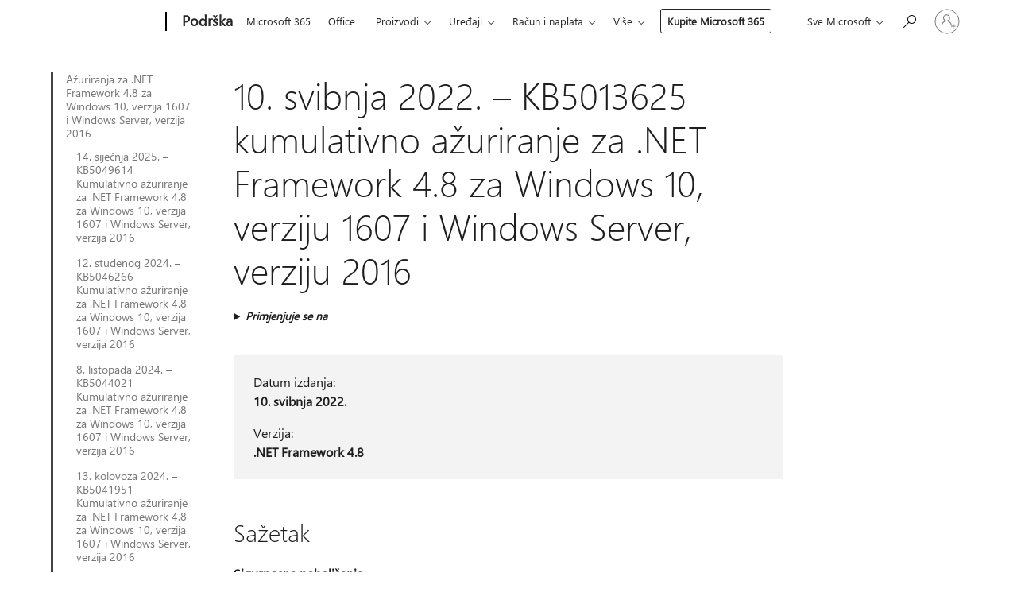

--- FILE ---
content_type: text/html; charset=utf-8
request_url: https://login.microsoftonline.com/common/oauth2/v2.0/authorize?client_id=ee272b19-4411-433f-8f28-5c13cb6fd407&redirect_uri=https%3A%2F%2Fsupport.microsoft.com%2Fsignin-oidc&response_type=code%20id_token&scope=openid%20profile%20offline_access&response_mode=form_post&nonce=639044285627901872.NTFhMjY4YzQtNzM0Ni00ZmY0LTkwOTktMmRiMGVlYjc0M2YzZjg1NTk1MTctMmZiMS00YjI4LTgwZjItZTY5NDZiZjU0Yzlk&prompt=none&nopa=2&state=CfDJ8MF9taR5d3RHoynoKQkxN0B6hcQSHamcK77jMv0lMDx69KIEPt7P1xL8hQKLEswwZQEsActZeehOry9UNdFaPLXfxis3KLPSlK7nradA17z5qlTt2NbRJt8z2uedU68knjAPneeAXNjtTidLc5XOpO3fdAs2jney4X-VtMzm24WnL2mXjYdxqWieOp53iV_Ki0l1OAs4gh55Y4PT-YYl5lPWSTGoADqQsVdt0q1citVtfnu29OMxpS6DHdX-fEOtEFYxK-Cs9x-zxwIdFEPMPK7NKiUc9qm81fk6-96YJZ4f3GyXX9PAkRIFYvgGqzTW3D8nUonUOVb8GggiKHQRf_zc1jR1u6EYRw7mmX16ll63&x-client-SKU=ID_NET6_0&x-client-ver=8.12.1.0&sso_reload=true
body_size: 9995
content:


<!-- Copyright (C) Microsoft Corporation. All rights reserved. -->
<!DOCTYPE html>
<html>
<head>
    <title>Redirecting</title>
    <meta http-equiv="Content-Type" content="text/html; charset=UTF-8">
    <meta http-equiv="X-UA-Compatible" content="IE=edge">
    <meta name="viewport" content="width=device-width, initial-scale=1.0, maximum-scale=2.0, user-scalable=yes">
    <meta http-equiv="Pragma" content="no-cache">
    <meta http-equiv="Expires" content="-1">
    <meta name="PageID" content="FetchSessions" />
    <meta name="SiteID" content="" />
    <meta name="ReqLC" content="1033" />
    <meta name="LocLC" content="en-US" />

    
<meta name="robots" content="none" />

<script type="text/javascript" nonce='Ny_c_N6mjp2Nx1E1tVeGUQ'>//<![CDATA[
$Config={"urlGetCredentialType":"https://login.microsoftonline.com/common/GetCredentialType?mkt=en-US","urlGoToAADError":"https://login.live.com/oauth20_authorize.srf?client_id=ee272b19-4411-433f-8f28-5c13cb6fd407\u0026scope=openid+profile+offline_access\u0026redirect_uri=https%3a%2f%2fsupport.microsoft.com%2fsignin-oidc\u0026response_type=code+id_token\u0026state=[base64]\u0026response_mode=form_post\u0026nonce=639044285627901872.NTFhMjY4YzQtNzM0Ni00ZmY0LTkwOTktMmRiMGVlYjc0M2YzZjg1NTk1MTctMmZiMS00YjI4LTgwZjItZTY5NDZiZjU0Yzlk\u0026prompt=none\u0026x-client-SKU=ID_NET6_0\u0026x-client-Ver=8.12.1.0\u0026uaid=562ee6e7b6054018a4560e2bd3f9e97d\u0026msproxy=1\u0026issuer=mso\u0026tenant=common\u0026ui_locales=en-US\u0026epctrc=CrF6K6x0sFNgMkgyWfTCEtmJoDD%2fv55%2fCiGGCfKaVcE%3d6%3a1%3aCANARY%3an4vbXzbINR9KhdLAEOnQfiMysHzesgcgXpZnJ35vY40%3d\u0026epct=[base64]\u0026jshs=0\u0026nopa=2","urlAppError":"https://support.microsoft.com/signin-oidc","oAppRedirectErrorPostParams":{"error":"interaction_required","error_description":"Session information is not sufficient for single-sign-on.","state":"[base64]"},"iMaxStackForKnockoutAsyncComponents":10000,"fShowButtons":true,"urlCdn":"https://aadcdn.msftauth.net/shared/1.0/","urlDefaultFavicon":"https://aadcdn.msftauth.net/shared/1.0/content/images/favicon_a_eupayfgghqiai7k9sol6lg2.ico","urlPost":"/common/login","iPawnIcon":0,"sPOST_Username":"","fEnableNumberMatching":true,"sFT":"[base64]","sFTName":"flowToken","sCtx":"[base64]","fEnableOneDSClientTelemetry":true,"dynamicTenantBranding":null,"staticTenantBranding":null,"oAppCobranding":{},"iBackgroundImage":4,"arrSessions":[],"urlMsaStaticMeControl":"https://login.live.com/Me.htm?v=3","fApplicationInsightsEnabled":false,"iApplicationInsightsEnabledPercentage":0,"urlSetDebugMode":"https://login.microsoftonline.com/common/debugmode","fEnableCssAnimation":true,"fDisableAnimationIfAnimationEndUnsupported":true,"fSsoFeasible":true,"fAllowGrayOutLightBox":true,"fProvideV2SsoImprovements":true,"fUseMsaSessionState":true,"fIsRemoteNGCSupported":true,"urlLogin":"https://login.microsoftonline.com/common/reprocess?ctx=[base64]","urlDssoStatus":"https://login.microsoftonline.com/common/instrumentation/dssostatus","iSessionPullType":3,"fUseSameSite":true,"iAllowedIdentities":2,"isGlobalTenant":true,"uiflavor":1001,"fShouldPlatformKeyBeSuppressed":true,"fLoadStringCustomizationPromises":true,"fUseAlternateTextForSwitchToCredPickerLink":true,"fOfflineAccountVisible":false,"fEnableUserStateFix":true,"fShowAccessPassPeek":true,"fUpdateSessionPollingLogic":true,"fEnableShowPickerCredObservable":true,"fFetchSessionsSkipDsso":true,"fIsCiamUserFlowUxNewLogicEnabled":true,"fUseNonMicrosoftDefaultBrandingForCiam":true,"sCompanyDisplayName":"Microsoft Services","fRemoveCustomCss":true,"fFixUICrashForApiRequestHandler":true,"fShowUpdatedKoreanPrivacyFooter":true,"fUsePostCssHotfix":true,"fFixUserFlowBranding":true,"fEnablePasskeyNullFix":true,"fEnableRefreshCookiesFix":true,"fEnableWebNativeBridgeInterstitialUx":true,"fEnableWindowParentingFix":true,"fEnableNativeBridgeErrors":true,"urlAcmaServerPath":"https://login.microsoftonline.com","sTenantId":"common","sMkt":"en-US","fIsDesktop":true,"fUpdateConfigInit":true,"fLogDisallowedCssProperties":true,"fDisallowExternalFonts":true,"scid":1013,"hpgact":1800,"hpgid":7,"apiCanary":"[base64]","canary":"CrF6K6x0sFNgMkgyWfTCEtmJoDD/v55/CiGGCfKaVcE=6:1:CANARY:n4vbXzbINR9KhdLAEOnQfiMysHzesgcgXpZnJ35vY40=","sCanaryTokenName":"canary","fSkipRenderingNewCanaryToken":false,"fEnableNewCsrfProtection":true,"correlationId":"562ee6e7-b605-4018-a456-0e2bd3f9e97d","sessionId":"f589f579-cb1e-4536-b633-cac4b103ac00","sRingId":"R4","locale":{"mkt":"en-US","lcid":1033},"slMaxRetry":2,"slReportFailure":true,"strings":{"desktopsso":{"authenticatingmessage":"Trying to sign you in"}},"enums":{"ClientMetricsModes":{"None":0,"SubmitOnPost":1,"SubmitOnRedirect":2,"InstrumentPlt":4}},"urls":{"instr":{"pageload":"https://login.microsoftonline.com/common/instrumentation/reportpageload","dssostatus":"https://login.microsoftonline.com/common/instrumentation/dssostatus"}},"browser":{"ltr":1,"Chrome":1,"_Mac":1,"_M131":1,"_D0":1,"Full":1,"RE_WebKit":1,"b":{"name":"Chrome","major":131,"minor":0},"os":{"name":"OSX","version":"10.15.7"},"V":"131.0"},"watson":{"url":"/common/handlers/watson","bundle":"https://aadcdn.msftauth.net/ests/2.1/content/cdnbundles/watson.min_q5ptmu8aniymd4ftuqdkda2.js","sbundle":"https://aadcdn.msftauth.net/ests/2.1/content/cdnbundles/watsonsupportwithjquery.3.5.min_dc940oomzau4rsu8qesnvg2.js","fbundle":"https://aadcdn.msftauth.net/ests/2.1/content/cdnbundles/frameworksupport.min_oadrnc13magb009k4d20lg2.js","resetErrorPeriod":5,"maxCorsErrors":-1,"maxInjectErrors":5,"maxErrors":10,"maxTotalErrors":3,"expSrcs":["https://login.microsoftonline.com","https://aadcdn.msauth.net/","https://aadcdn.msftauth.net/",".login.microsoftonline.com"],"envErrorRedirect":true,"envErrorUrl":"/common/handlers/enverror"},"loader":{"cdnRoots":["https://aadcdn.msauth.net/","https://aadcdn.msftauth.net/"],"logByThrowing":true},"serverDetails":{"slc":"ProdSlices","dc":"EUS","ri":"BL2XXXX","ver":{"v":[2,1,23173,3]},"rt":"2026-01-19T14:09:23","et":18},"clientEvents":{"enabled":true,"telemetryEnabled":true,"useOneDSEventApi":true,"flush":60000,"autoPost":true,"autoPostDelay":1000,"minEvents":1,"maxEvents":1,"pltDelay":500,"appInsightsConfig":{"instrumentationKey":"69adc3c768bd4dc08c19416121249fcc-66f1668a-797b-4249-95e3-6c6651768c28-7293","webAnalyticsConfiguration":{"autoCapture":{"jsError":true}}},"defaultEventName":"IDUX_ESTSClientTelemetryEvent_WebWatson","serviceID":3,"endpointUrl":""},"fApplyAsciiRegexOnInput":true,"country":"US","fBreakBrandingSigninString":true,"bsso":{"states":{"START":"start","INPROGRESS":"in-progress","END":"end","END_SSO":"end-sso","END_USERS":"end-users"},"nonce":"AwABEgEAAAADAOz_BQD0_4G5SNF0WoB110w09OxaOUZqno3C21Q6zG8rHc80WAKCGDjwY0EndooWYQrLBcrTNw0aaxc2tTkacmF7l4YCb4ggAA","overallTimeoutMs":4000,"telemetry":{"type":"ChromeSsoTelemetry","nonce":"AwABDwEAAAADAOz_BQD0_2A-AowXsq_MucdOwPgTD8I-cL9T8dWrkT619RDPma6IvJ7o1asdq84nc9RTtIvLoW4wlo_YDwdInp-JbrE_yRFo617uO24-mgCDdqCl1ysIIAA","reportStates":[]},"redirectEndStates":["end"],"cookieNames":{"aadSso":"AADSSO","winSso":"ESTSSSO","ssoTiles":"ESTSSSOTILES","ssoPulled":"SSOCOOKIEPULLED","userList":"ESTSUSERLIST"},"type":"chrome","reason":"Pull suppressed because it was already attempted and the current URL was reloaded."},"urlNoCookies":"https://login.microsoftonline.com/cookiesdisabled","fTrimChromeBssoUrl":true,"inlineMode":5,"fShowCopyDebugDetailsLink":true,"fTenantBrandingCdnAddEventHandlers":true,"fAddTryCatchForIFrameRedirects":true};
//]]></script> 
<script type="text/javascript" nonce='Ny_c_N6mjp2Nx1E1tVeGUQ'>//<![CDATA[
!function(){var e=window,r=e.$Debug=e.$Debug||{},t=e.$Config||{};if(!r.appendLog){var n=[],o=0;r.appendLog=function(e){var r=t.maxDebugLog||25,i=(new Date).toUTCString()+":"+e;n.push(o+":"+i),n.length>r&&n.shift(),o++},r.getLogs=function(){return n}}}(),function(){function e(e,r){function t(i){var a=e[i];if(i<n-1){return void(o.r[a]?t(i+1):o.when(a,function(){t(i+1)}))}r(a)}var n=e.length;t(0)}function r(e,r,i){function a(){var e=!!s.method,o=e?s.method:i[0],a=s.extraArgs||[],u=n.$WebWatson;try{
var c=t(i,!e);if(a&&a.length>0){for(var d=a.length,l=0;l<d;l++){c.push(a[l])}}o.apply(r,c)}catch(e){return void(u&&u.submitFromException&&u.submitFromException(e))}}var s=o.r&&o.r[e];return r=r||this,s&&(s.skipTimeout?a():n.setTimeout(a,0)),s}function t(e,r){return Array.prototype.slice.call(e,r?1:0)}var n=window;n.$Do||(n.$Do={"q":[],"r":[],"removeItems":[],"lock":0,"o":[]});var o=n.$Do;o.when=function(t,n){function i(e){r(e,a,s)||o.q.push({"id":e,"c":a,"a":s})}var a=0,s=[],u=1;"function"==typeof n||(a=n,
u=2);for(var c=u;c<arguments.length;c++){s.push(arguments[c])}t instanceof Array?e(t,i):i(t)},o.register=function(e,t,n){if(!o.r[e]){o.o.push(e);var i={};if(t&&(i.method=t),n&&(i.skipTimeout=n),arguments&&arguments.length>3){i.extraArgs=[];for(var a=3;a<arguments.length;a++){i.extraArgs.push(arguments[a])}}o.r[e]=i,o.lock++;try{for(var s=0;s<o.q.length;s++){var u=o.q[s];u.id==e&&r(e,u.c,u.a)&&o.removeItems.push(u)}}catch(e){throw e}finally{if(0===--o.lock){for(var c=0;c<o.removeItems.length;c++){
for(var d=o.removeItems[c],l=0;l<o.q.length;l++){if(o.q[l]===d){o.q.splice(l,1);break}}}o.removeItems=[]}}}},o.unregister=function(e){o.r[e]&&delete o.r[e]}}(),function(e,r){function t(){if(!a){if(!r.body){return void setTimeout(t)}a=!0,e.$Do.register("doc.ready",0,!0)}}function n(){if(!s){if(!r.body){return void setTimeout(n)}t(),s=!0,e.$Do.register("doc.load",0,!0),i()}}function o(e){(r.addEventListener||"load"===e.type||"complete"===r.readyState)&&t()}function i(){
r.addEventListener?(r.removeEventListener("DOMContentLoaded",o,!1),e.removeEventListener("load",n,!1)):r.attachEvent&&(r.detachEvent("onreadystatechange",o),e.detachEvent("onload",n))}var a=!1,s=!1;if("complete"===r.readyState){return void setTimeout(n)}!function(){r.addEventListener?(r.addEventListener("DOMContentLoaded",o,!1),e.addEventListener("load",n,!1)):r.attachEvent&&(r.attachEvent("onreadystatechange",o),e.attachEvent("onload",n))}()}(window,document),function(){function e(){
return f.$Config||f.ServerData||{}}function r(e,r){var t=f.$Debug;t&&t.appendLog&&(r&&(e+=" '"+(r.src||r.href||"")+"'",e+=", id:"+(r.id||""),e+=", async:"+(r.async||""),e+=", defer:"+(r.defer||"")),t.appendLog(e))}function t(){var e=f.$B;if(void 0===d){if(e){d=e.IE}else{var r=f.navigator.userAgent;d=-1!==r.indexOf("MSIE ")||-1!==r.indexOf("Trident/")}}return d}function n(){var e=f.$B;if(void 0===l){if(e){l=e.RE_Edge}else{var r=f.navigator.userAgent;l=-1!==r.indexOf("Edge")}}return l}function o(e){
var r=e.indexOf("?"),t=r>-1?r:e.length,n=e.lastIndexOf(".",t);return e.substring(n,n+v.length).toLowerCase()===v}function i(){var r=e();return(r.loader||{}).slReportFailure||r.slReportFailure||!1}function a(){return(e().loader||{}).redirectToErrorPageOnLoadFailure||!1}function s(){return(e().loader||{}).logByThrowing||!1}function u(e){if(!t()&&!n()){return!1}var r=e.src||e.href||"";if(!r){return!0}if(o(r)){var i,a,s;try{i=e.sheet,a=i&&i.cssRules,s=!1}catch(e){s=!0}if(i&&!a&&s){return!0}
if(i&&a&&0===a.length){return!0}}return!1}function c(){function t(e){g.getElementsByTagName("head")[0].appendChild(e)}function n(e,r,t,n){var u=null;return u=o(e)?i(e):"script"===n.toLowerCase()?a(e):s(e,n),r&&(u.id=r),"function"==typeof u.setAttribute&&(u.setAttribute("crossorigin","anonymous"),t&&"string"==typeof t&&u.setAttribute("integrity",t)),u}function i(e){var r=g.createElement("link");return r.rel="stylesheet",r.type="text/css",r.href=e,r}function a(e){
var r=g.createElement("script"),t=g.querySelector("script[nonce]");if(r.type="text/javascript",r.src=e,r.defer=!1,r.async=!1,t){var n=t.nonce||t.getAttribute("nonce");r.setAttribute("nonce",n)}return r}function s(e,r){var t=g.createElement(r);return t.src=e,t}function d(e,r){if(e&&e.length>0&&r){for(var t=0;t<e.length;t++){if(-1!==r.indexOf(e[t])){return!0}}}return!1}function l(r){if(e().fTenantBrandingCdnAddEventHandlers){var t=d(E,r)?E:b;if(!(t&&t.length>1)){return r}for(var n=0;n<t.length;n++){
if(-1!==r.indexOf(t[n])){var o=t[n+1<t.length?n+1:0],i=r.substring(t[n].length);return"https://"!==t[n].substring(0,"https://".length)&&(o="https://"+o,i=i.substring("https://".length)),o+i}}return r}if(!(b&&b.length>1)){return r}for(var a=0;a<b.length;a++){if(0===r.indexOf(b[a])){return b[a+1<b.length?a+1:0]+r.substring(b[a].length)}}return r}function f(e,t,n,o){if(r("[$Loader]: "+(L.failMessage||"Failed"),o),w[e].retry<y){return w[e].retry++,h(e,t,n),void c._ReportFailure(w[e].retry,w[e].srcPath)}n&&n()}
function v(e,t,n,o){if(u(o)){return f(e,t,n,o)}r("[$Loader]: "+(L.successMessage||"Loaded"),o),h(e+1,t,n);var i=w[e].onSuccess;"function"==typeof i&&i(w[e].srcPath)}function h(e,o,i){if(e<w.length){var a=w[e];if(!a||!a.srcPath){return void h(e+1,o,i)}a.retry>0&&(a.srcPath=l(a.srcPath),a.origId||(a.origId=a.id),a.id=a.origId+"_Retry_"+a.retry);var s=n(a.srcPath,a.id,a.integrity,a.tagName);s.onload=function(){v(e,o,i,s)},s.onerror=function(){f(e,o,i,s)},s.onreadystatechange=function(){
"loaded"===s.readyState?setTimeout(function(){v(e,o,i,s)},500):"complete"===s.readyState&&v(e,o,i,s)},t(s),r("[$Loader]: Loading '"+(a.srcPath||"")+"', id:"+(a.id||""))}else{o&&o()}}var p=e(),y=p.slMaxRetry||2,m=p.loader||{},b=m.cdnRoots||[],E=m.tenantBrandingCdnRoots||[],L=this,w=[];L.retryOnError=!0,L.successMessage="Loaded",L.failMessage="Error",L.Add=function(e,r,t,n,o,i){e&&w.push({"srcPath":e,"id":r,"retry":n||0,"integrity":t,"tagName":o||"script","onSuccess":i})},L.AddForReload=function(e,r){
var t=e.src||e.href||"";L.Add(t,"AddForReload",e.integrity,1,e.tagName,r)},L.AddIf=function(e,r,t){e&&L.Add(r,t)},L.Load=function(e,r){h(0,e,r)}}var d,l,f=window,g=f.document,v=".css";c.On=function(e,r,t){if(!e){throw"The target element must be provided and cannot be null."}r?c.OnError(e,t):c.OnSuccess(e,t)},c.OnSuccess=function(e,t){if(!e){throw"The target element must be provided and cannot be null."}if(u(e)){return c.OnError(e,t)}var n=e.src||e.href||"",o=i(),s=a();r("[$Loader]: Loaded",e);var d=new c
;d.failMessage="Reload Failed",d.successMessage="Reload Success",d.Load(null,function(){if(o){throw"Unexpected state. ResourceLoader.Load() failed despite initial load success. ['"+n+"']"}s&&(document.location.href="/error.aspx?err=504")})},c.OnError=function(e,t){var n=e.src||e.href||"",o=i(),s=a();if(!e){throw"The target element must be provided and cannot be null."}r("[$Loader]: Failed",e);var u=new c;u.failMessage="Reload Failed",u.successMessage="Reload Success",u.AddForReload(e,t),
u.Load(null,function(){if(o){throw"Failed to load external resource ['"+n+"']"}s&&(document.location.href="/error.aspx?err=504")}),c._ReportFailure(0,n)},c._ReportFailure=function(e,r){if(s()&&!t()){throw"[Retry "+e+"] Failed to load external resource ['"+r+"'], reloading from fallback CDN endpoint"}},f.$Loader=c}(),function(){function e(){if(!E){var e=new h.$Loader;e.AddIf(!h.jQuery,y.sbundle,"WebWatson_DemandSupport"),y.sbundle=null,delete y.sbundle,e.AddIf(!h.$Api,y.fbundle,"WebWatson_DemandFramework"),
y.fbundle=null,delete y.fbundle,e.Add(y.bundle,"WebWatson_DemandLoaded"),e.Load(r,t),E=!0}}function r(){if(h.$WebWatson){if(h.$WebWatson.isProxy){return void t()}m.when("$WebWatson.full",function(){for(;b.length>0;){var e=b.shift();e&&h.$WebWatson[e.cmdName].apply(h.$WebWatson,e.args)}})}}function t(){if(!h.$WebWatson||h.$WebWatson.isProxy){if(!L&&JSON){try{var e=new XMLHttpRequest;e.open("POST",y.url),e.setRequestHeader("Accept","application/json"),
e.setRequestHeader("Content-Type","application/json; charset=UTF-8"),e.setRequestHeader("canary",p.apiCanary),e.setRequestHeader("client-request-id",p.correlationId),e.setRequestHeader("hpgid",p.hpgid||0),e.setRequestHeader("hpgact",p.hpgact||0);for(var r=-1,t=0;t<b.length;t++){if("submit"===b[t].cmdName){r=t;break}}var o=b[r]?b[r].args||[]:[],i={"sr":y.sr,"ec":"Failed to load external resource [Core Watson files]","wec":55,"idx":1,"pn":p.pgid||"","sc":p.scid||0,"hpg":p.hpgid||0,
"msg":"Failed to load external resource [Core Watson files]","url":o[1]||"","ln":0,"ad":0,"an":!1,"cs":"","sd":p.serverDetails,"ls":null,"diag":v(y)};e.send(JSON.stringify(i))}catch(e){}L=!0}y.loadErrorUrl&&window.location.assign(y.loadErrorUrl)}n()}function n(){b=[],h.$WebWatson=null}function o(r){return function(){var t=arguments;b.push({"cmdName":r,"args":t}),e()}}function i(){var e=["foundException","resetException","submit"],r=this;r.isProxy=!0;for(var t=e.length,n=0;n<t;n++){var i=e[n];i&&(r[i]=o(i))}
}function a(e,r,t,n,o,i,a){var s=h.event;return i||(i=l(o||s,a?a+2:2)),h.$Debug&&h.$Debug.appendLog&&h.$Debug.appendLog("[WebWatson]:"+(e||"")+" in "+(r||"")+" @ "+(t||"??")),$.submit(e,r,t,n,o||s,i,a)}function s(e,r){return{"signature":e,"args":r,"toString":function(){return this.signature}}}function u(e){for(var r=[],t=e.split("\n"),n=0;n<t.length;n++){r.push(s(t[n],[]))}return r}function c(e){for(var r=[],t=e.split("\n"),n=0;n<t.length;n++){var o=s(t[n],[]);t[n+1]&&(o.signature+="@"+t[n+1],n++),r.push(o)
}return r}function d(e){if(!e){return null}try{if(e.stack){return u(e.stack)}if(e.error){if(e.error.stack){return u(e.error.stack)}}else if(window.opera&&e.message){return c(e.message)}}catch(e){}return null}function l(e,r){var t=[];try{for(var n=arguments.callee;r>0;){n=n?n.caller:n,r--}for(var o=0;n&&o<w;){var i="InvalidMethod()";try{i=n.toString()}catch(e){}var a=[],u=n.args||n.arguments;if(u){for(var c=0;c<u.length;c++){a[c]=u[c]}}t.push(s(i,a)),n=n.caller,o++}}catch(e){t.push(s(e.toString(),[]))}
var l=d(e);return l&&(t.push(s("--- Error Event Stack -----------------",[])),t=t.concat(l)),t}function f(e){if(e){try{var r=/function (.{1,})\(/,t=r.exec(e.constructor.toString());return t&&t.length>1?t[1]:""}catch(e){}}return""}function g(e){if(e){try{if("string"!=typeof e&&JSON&&JSON.stringify){var r=f(e),t=JSON.stringify(e);return t&&"{}"!==t||(e.error&&(e=e.error,r=f(e)),(t=JSON.stringify(e))&&"{}"!==t||(t=e.toString())),r+":"+t}}catch(e){}}return""+(e||"")}function v(e){var r=[];try{
if(jQuery?(r.push("jQuery v:"+jQuery().jquery),jQuery.easing?r.push("jQuery.easing:"+JSON.stringify(jQuery.easing)):r.push("jQuery.easing is not defined")):r.push("jQuery is not defined"),e&&e.expectedVersion&&r.push("Expected jQuery v:"+e.expectedVersion),m){var t,n="";for(t=0;t<m.o.length;t++){n+=m.o[t]+";"}for(r.push("$Do.o["+n+"]"),n="",t=0;t<m.q.length;t++){n+=m.q[t].id+";"}r.push("$Do.q["+n+"]")}if(h.$Debug&&h.$Debug.getLogs){var o=h.$Debug.getLogs();o&&o.length>0&&(r=r.concat(o))}if(b){
for(var i=0;i<b.length;i++){var a=b[i];if(a&&"submit"===a.cmdName){try{if(JSON&&JSON.stringify){var s=JSON.stringify(a);s&&r.push(s)}}catch(e){r.push(g(e))}}}}}catch(e){r.push(g(e))}return r}var h=window,p=h.$Config||{},y=p.watson,m=h.$Do;if(!h.$WebWatson&&y){var b=[],E=!1,L=!1,w=10,$=h.$WebWatson=new i;$.CB={},$._orgErrorHandler=h.onerror,h.onerror=a,$.errorHooked=!0,m.when("jQuery.version",function(e){y.expectedVersion=e}),m.register("$WebWatson")}}(),function(){function e(e,r){
for(var t=r.split("."),n=t.length,o=0;o<n&&null!==e&&void 0!==e;){e=e[t[o++]]}return e}function r(r){var t=null;return null===u&&(u=e(i,"Constants")),null!==u&&r&&(t=e(u,r)),null===t||void 0===t?"":t.toString()}function t(t){var n=null;return null===a&&(a=e(i,"$Config.strings")),null!==a&&t&&(n=e(a,t.toLowerCase())),null!==n&&void 0!==n||(n=r(t)),null===n||void 0===n?"":n.toString()}function n(e,r){var n=null;return e&&r&&r[e]&&(n=t("errors."+r[e])),n||(n=t("errors."+e)),n||(n=t("errors."+c)),n||(n=t(c)),n}
function o(t){var n=null;return null===s&&(s=e(i,"$Config.urls")),null!==s&&t&&(n=e(s,t.toLowerCase())),null!==n&&void 0!==n||(n=r(t)),null===n||void 0===n?"":n.toString()}var i=window,a=null,s=null,u=null,c="GENERIC_ERROR";i.GetString=t,i.GetErrorString=n,i.GetUrl=o}(),function(){var e=window,r=e.$Config||{};e.$B=r.browser||{}}(),function(){function e(e,r,t){e&&e.addEventListener?e.addEventListener(r,t):e&&e.attachEvent&&e.attachEvent("on"+r,t)}function r(r,t){e(document.getElementById(r),"click",t)}
function t(r,t){var n=document.getElementsByName(r);n&&n.length>0&&e(n[0],"click",t)}var n=window;n.AddListener=e,n.ClickEventListenerById=r,n.ClickEventListenerByName=t}();
//]]></script> 
<script type="text/javascript" nonce='Ny_c_N6mjp2Nx1E1tVeGUQ'>//<![CDATA[
!function(t,e){!function(){var n=e.getElementsByTagName("head")[0];n&&n.addEventListener&&(n.addEventListener("error",function(e){null!==e.target&&"cdn"===e.target.getAttribute("data-loader")&&t.$Loader.OnError(e.target)},!0),n.addEventListener("load",function(e){null!==e.target&&"cdn"===e.target.getAttribute("data-loader")&&t.$Loader.OnSuccess(e.target)},!0))}()}(window,document);
//]]></script>
    <script type="text/javascript" nonce='Ny_c_N6mjp2Nx1E1tVeGUQ'>
        ServerData = $Config;
    </script>

    <script data-loader="cdn" crossorigin="anonymous" src="https://aadcdn.msftauth.net/shared/1.0/content/js/FetchSessions_Core_Zrgqf3NDZY6QoRSGjvZAAQ2.js" integrity='sha384-ZiCm7FNkvHCzGABuQsNqI+NbQpuukT8O8DH+5NRo+GBSrdhUPzoMJLcFvVj8ky+R' nonce='Ny_c_N6mjp2Nx1E1tVeGUQ'></script>

</head>
<body data-bind="defineGlobals: ServerData" style="display: none">
</body>
</html>